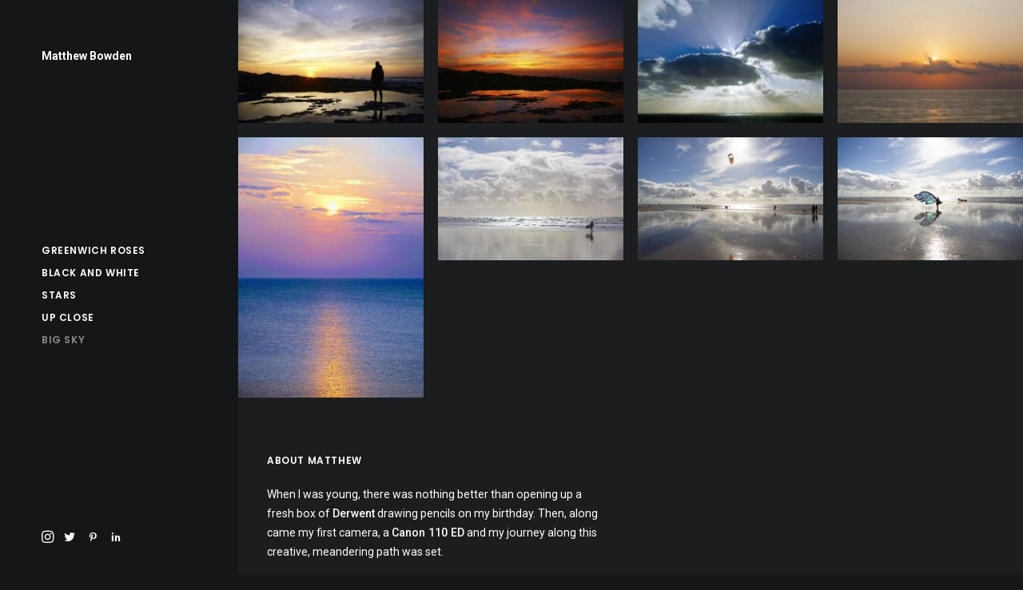

--- FILE ---
content_type: text/html; charset=UTF-8
request_url: http://matthewbowden.com/big-sky
body_size: 9050
content:
<!DOCTYPE html>
<html class="no-touch" lang="en-US" xmlns="http://www.w3.org/1999/xhtml">
<head>
<!-- Global site tag (gtag.js) - Google Analytics -->
<script async src="https://www.googletagmanager.com/gtag/js?id=G-5ET7CKE98K"></script>
<script>
  window.dataLayer = window.dataLayer || [];
  function gtag(){dataLayer.push(arguments);}
  gtag('js', new Date());

  gtag('config', 'G-5ET7CKE98K');
</script>
<meta http-equiv="Content-Type" content="text/html; charset=UTF-8">
<meta name="viewport" content="width=device-width, initial-scale=1">
<link rel="profile" href="http://gmpg.org/xfn/11">
<link rel="pingback" href="http://matthewbowden.com/xmlrpc.php">
<title>Big Sky &#8211; Matthew Bowden</title>
<link rel='dns-prefetch' href='//fonts.googleapis.com' />
<link rel='dns-prefetch' href='//s.w.org' />
<link rel="alternate" type="application/rss+xml" title="Matthew Bowden &raquo; Feed" href="http://matthewbowden.com/feed" />
<link rel="alternate" type="application/rss+xml" title="Matthew Bowden &raquo; Comments Feed" href="http://matthewbowden.com/comments/feed" />
		<script type="text/javascript">
			window._wpemojiSettings = {"baseUrl":"https:\/\/s.w.org\/images\/core\/emoji\/13.0.1\/72x72\/","ext":".png","svgUrl":"https:\/\/s.w.org\/images\/core\/emoji\/13.0.1\/svg\/","svgExt":".svg","source":{"concatemoji":"http:\/\/matthewbowden.com\/wp-includes\/js\/wp-emoji-release.min.js?ver=5.6.16"}};
			!function(e,a,t){var n,r,o,i=a.createElement("canvas"),p=i.getContext&&i.getContext("2d");function s(e,t){var a=String.fromCharCode;p.clearRect(0,0,i.width,i.height),p.fillText(a.apply(this,e),0,0);e=i.toDataURL();return p.clearRect(0,0,i.width,i.height),p.fillText(a.apply(this,t),0,0),e===i.toDataURL()}function c(e){var t=a.createElement("script");t.src=e,t.defer=t.type="text/javascript",a.getElementsByTagName("head")[0].appendChild(t)}for(o=Array("flag","emoji"),t.supports={everything:!0,everythingExceptFlag:!0},r=0;r<o.length;r++)t.supports[o[r]]=function(e){if(!p||!p.fillText)return!1;switch(p.textBaseline="top",p.font="600 32px Arial",e){case"flag":return s([127987,65039,8205,9895,65039],[127987,65039,8203,9895,65039])?!1:!s([55356,56826,55356,56819],[55356,56826,8203,55356,56819])&&!s([55356,57332,56128,56423,56128,56418,56128,56421,56128,56430,56128,56423,56128,56447],[55356,57332,8203,56128,56423,8203,56128,56418,8203,56128,56421,8203,56128,56430,8203,56128,56423,8203,56128,56447]);case"emoji":return!s([55357,56424,8205,55356,57212],[55357,56424,8203,55356,57212])}return!1}(o[r]),t.supports.everything=t.supports.everything&&t.supports[o[r]],"flag"!==o[r]&&(t.supports.everythingExceptFlag=t.supports.everythingExceptFlag&&t.supports[o[r]]);t.supports.everythingExceptFlag=t.supports.everythingExceptFlag&&!t.supports.flag,t.DOMReady=!1,t.readyCallback=function(){t.DOMReady=!0},t.supports.everything||(n=function(){t.readyCallback()},a.addEventListener?(a.addEventListener("DOMContentLoaded",n,!1),e.addEventListener("load",n,!1)):(e.attachEvent("onload",n),a.attachEvent("onreadystatechange",function(){"complete"===a.readyState&&t.readyCallback()})),(n=t.source||{}).concatemoji?c(n.concatemoji):n.wpemoji&&n.twemoji&&(c(n.twemoji),c(n.wpemoji)))}(window,document,window._wpemojiSettings);
		</script>
		<style type="text/css">
img.wp-smiley,
img.emoji {
	display: inline !important;
	border: none !important;
	box-shadow: none !important;
	height: 1em !important;
	width: 1em !important;
	margin: 0 .07em !important;
	vertical-align: -0.1em !important;
	background: none !important;
	padding: 0 !important;
}
</style>
	<link rel='stylesheet' id='wp-block-library-css'  href='http://matthewbowden.com/wp-includes/css/dist/block-library/style.min.css?ver=5.6.16' type='text/css' media='all' />
<link rel='stylesheet' id='contact-form-7-css'  href='http://matthewbowden.com/wp-content/plugins/contact-form-7/includes/css/styles.css?ver=5.3.2' type='text/css' media='all' />
<link rel='stylesheet' id='uncodefont-google-css'  href='//fonts.googleapis.com/css?family=Poppins%3A300%2Cregular%2C500%2C600%2C700%7CDroid+Serif%3Aregular%2Citalic%2C700%2C700italic%7CPlayfair+Display%3Aregular%2Citalic%2C700%2C700italic%2C900%2C900italic%7CRoboto%3A100%2C100italic%2C300%2C300italic%2Cregular%2Citalic%2C500%2C500italic%2C700%2C700italic%2C900%2C900italic%7CQuicksand%3A300%2Cregular%2C500%2C700%7CLora%3Aregular%2Citalic%2C700%2C700italic%7CRoboto+Condensed%3A300%2C300italic%2Cregular%2Citalic%2C700%2C700italic&#038;subset=devanagari%2Clatin-ext%2Clatin%2Ccyrillic%2Cvietnamese%2Cgreek%2Ccyrillic-ext%2Cgreek-ext&#038;ver=2.3.4' type='text/css' media='all' />
<link rel='stylesheet' id='uncode-privacy-css'  href='http://matthewbowden.com/wp-content/plugins/uncode-privacy/assets/css/uncode-privacy-public.css?ver=2.1.2' type='text/css' media='all' />
<link rel='stylesheet' id='uncode-style-css'  href='http://matthewbowden.com/wp-content/themes/uncode/library/css/style.css?ver=780423445' type='text/css' media='all' />
<style id='uncode-style-inline-css' type='text/css'>

@media (min-width: 960px) { .limit-width { max-width: 1200px; margin: auto;}}
@media (min-width: 960px) { .main-header, .vmenu-container { width: 300px !important; }}
.menu-primary ul.menu-smart > li > a, .menu-primary ul.menu-smart li.dropdown > a, .menu-primary ul.menu-smart li.mega-menu > a, .vmenu-container ul.menu-smart > li > a, .vmenu-container ul.menu-smart li.dropdown > a { text-transform: uppercase; }
</style>
<link rel='stylesheet' id='uncode-icons-css'  href='http://matthewbowden.com/wp-content/themes/uncode/library/css/uncode-icons.css?ver=780423445' type='text/css' media='all' />
<link rel='stylesheet' id='uncode-custom-style-css'  href='http://matthewbowden.com/wp-content/themes/uncode/library/css/style-custom.css?ver=780423445' type='text/css' media='all' />
<script type='text/javascript' src='http://matthewbowden.com/wp-includes/js/jquery/jquery.min.js?ver=3.5.1' id='jquery-core-js'></script>
<script type='text/javascript' src='http://matthewbowden.com/wp-includes/js/jquery/jquery-migrate.min.js?ver=3.3.2' id='jquery-migrate-js'></script>
<script type='text/javascript' src='/wp-content/themes/uncode/library/js/ai-uncode.js' id='uncodeAI' data-home='/' data-path='/' data-breakpoints-images='258,516,720,1032,1440,2064,2880' id='ai-uncode-js'></script>
<script type='text/javascript' id='uncode-init-js-extra'>
/* <![CDATA[ */
var SiteParameters = {"days":"days","hours":"hours","minutes":"minutes","seconds":"seconds","constant_scroll":"on","scroll_speed":"2","parallax_factor":"0.25","loading":"Loading\u2026","slide_name":"slide","slide_footer":"footer","ajax_url":"http:\/\/matthewbowden.com\/wp-admin\/admin-ajax.php","nonce_adaptive_images":"ecb04ccd96","enable_debug":"","block_mobile_videos":"","is_frontend_editor":"","mobile_parallax_allowed":"","wireframes_plugin_active":"1","sticky_elements":"on","lazyload_type":"","update_wc_fragments":"1","uncode_adaptive":"1"};
/* ]]> */
</script>
<script type='text/javascript' src='http://matthewbowden.com/wp-content/themes/uncode/library/js/init.js?ver=780423445' id='uncode-init-js'></script>
<link rel="https://api.w.org/" href="http://matthewbowden.com/wp-json/" /><link rel="alternate" type="application/json" href="http://matthewbowden.com/wp-json/wp/v2/pages/87744" /><link rel="EditURI" type="application/rsd+xml" title="RSD" href="http://matthewbowden.com/xmlrpc.php?rsd" />
<link rel="wlwmanifest" type="application/wlwmanifest+xml" href="http://matthewbowden.com/wp-includes/wlwmanifest.xml" /> 
<meta name="generator" content="WordPress 5.6.16" />
<link rel="canonical" href="http://matthewbowden.com/big-sky" />
<link rel='shortlink' href='http://matthewbowden.com/?p=87744' />
<link rel="alternate" type="application/json+oembed" href="http://matthewbowden.com/wp-json/oembed/1.0/embed?url=http%3A%2F%2Fmatthewbowden.com%2Fbig-sky" />
<link rel="alternate" type="text/xml+oembed" href="http://matthewbowden.com/wp-json/oembed/1.0/embed?url=http%3A%2F%2Fmatthewbowden.com%2Fbig-sky&#038;format=xml" />
<style type="text/css">.broken_link, a.broken_link {
	text-decoration: line-through;
}</style><noscript><style> .wpb_animate_when_almost_visible { opacity: 1; }</style></noscript></head>
<body class="page-template-default page page-id-87744  style-color-wayh-bg vmenu vmenu-middle vmenu-left vmenu-position-left header-full-width main-center-align menu-mobile-animated menu-mobile-transparent menu-mobile-centered mobile-parallax-not-allowed ilb-no-bounce unreg qw-body-scroll-disabled wpb-js-composer js-comp-ver-6.5.0 vc_responsive" data-border="0">
		<div class="body-borders" data-border="0"><div class="top-border body-border-shadow"></div><div class="right-border body-border-shadow"></div><div class="bottom-border body-border-shadow"></div><div class="left-border body-border-shadow"></div><div class="top-border style-dark-bg"></div><div class="right-border style-dark-bg"></div><div class="bottom-border style-dark-bg"></div><div class="left-border style-dark-bg"></div></div>	<div class="box-wrapper">
		<div class="box-container">
		<script type="text/javascript" id="initBox">UNCODE.initBox();</script>
		<div class="main-header">
													<div id="masthead" class="masthead-vertical">
														<div class="vmenu-container menu-container  menu-primary menu-dark submenu-dark style-dark-original style-color-wayh-bg menu-no-borders menu-no-arrows menu-hide">
															<div class="row row-parent"><div class="row-inner restrict row-brand">
																	<div id="logo-container-mobile" class="col-lg-12 logo-container">
																		<div class="style-dark">
																			<a href="http://matthewbowden.com/" class="navbar-brand" data-minheight="14"><h2 class="text-logo h3 logo-skinnable main-logo" data-maxheight="14" style="font-size:14px;">Matthew Bowden</h2></a>
																		</div>
																		<div class="mmb-container"><div class="mobile-additional-icons"></div><div class="mobile-menu-button 8 mobile-menu-button-dark lines-button x2"><span class="lines"></span></div></div>
																	</div>
																</div><div class="row-inner expand">
																	<div class="main-menu-container">
																		<div class="vmenu-row-wrapper">
																			<div class="vmenu-wrap-cell">
																				<div class="row-inner expand">
																					<div class="menu-sidebar navbar-main">
																						<div class="menu-sidebar-inner">
																							<div class="menu-accordion"><ul id="menu-posts" class="menu-primary-inner menu-smart sm sm-vertical"><li id="menu-item-87649" class="menu-item menu-item-type-post_type menu-item-object-page menu-item-87649 menu-item-link"><a title="Greenwich Roses" href="http://matthewbowden.com/greenwich-roses">Greenwich Roses<i class="fa fa-angle-right fa-dropdown"></i></a></li>
<li id="menu-item-87676" class="menu-item menu-item-type-post_type menu-item-object-page menu-item-87676 menu-item-link"><a title="Black and White" href="http://matthewbowden.com/black-and-white">Black and White<i class="fa fa-angle-right fa-dropdown"></i></a></li>
<li id="menu-item-87692" class="menu-item menu-item-type-post_type menu-item-object-page menu-item-87692 menu-item-link"><a title="Stars" href="http://matthewbowden.com/stars">Stars<i class="fa fa-angle-right fa-dropdown"></i></a></li>
<li id="menu-item-87733" class="menu-item menu-item-type-post_type menu-item-object-page menu-item-87733 menu-item-link"><a title="Up Close" href="http://matthewbowden.com/up-close">Up Close<i class="fa fa-angle-right fa-dropdown"></i></a></li>
<li id="menu-item-87745" class="menu-item menu-item-type-post_type menu-item-object-page current-menu-item page_item page-item-87744 current_page_item menu-item-87745 active menu-item-link"><a title="Big Sky" href="http://matthewbowden.com/big-sky">Big Sky<i class="fa fa-angle-right fa-dropdown"></i></a></li>
</ul></div></div>
															 						</div>
															 					</div><div class="row-inner restrict">
														 						<div class="menu-sidebar">
														 							<div class="menu-sidebar-inner">
																						<div class="nav navbar-nav navbar-social"><ul class="menu-smart sm menu-social mobile-hidden tablet-hidden"><li class="menu-item-link social-icon tablet-hidden mobile-hidden social-183982"><a href="https://www.instagram.com/matthewbowden/" class="social-menu-link" target="_blank"><i class="fa fa-instagram"></i></a></li><li class="menu-item-link social-icon tablet-hidden mobile-hidden social-172871"><a href="https://twitter.com/matthewbowden" class="social-menu-link" target="_blank"><i class="fa fa-social-twitter"></i></a></li><li class="menu-item-link social-icon tablet-hidden mobile-hidden social-122081"><a href="https://www.pinterest.co.uk/matthewbowden/" class="social-menu-link" target="_blank"><i class="fa fa-social-pinterest"></i></a></li><li class="menu-item-link social-icon tablet-hidden mobile-hidden social-431880"><a href="https://www.linkedin.com/in/matthewbowden/" class="social-menu-link" target="_blank"><i class="fa fa-social-linkedin"></i></a></li></ul></div>
																					</div>
																				</div>
																			</div>
															 				</div>
														 				</div>
														 			</div>
																</div>
															</div>
														</div>
													</div>
												</div>
												<script type="text/javascript" id="verticalRightMenu">UNCODE.verticalRightMenu();</script>			<script type="text/javascript" id="fixMenuHeight">UNCODE.fixMenuHeight();</script>
			<div class="main-wrapper">
				<div class="main-container">
					<div class="page-wrapper">
						<div class="sections-container">
<script type="text/javascript">UNCODE.initHeader();</script><article id="post-87744" class="page-body style-color-rgdb-bg post-87744 page type-page status-publish hentry">
						<div class="post-wrapper">
							<div class="post-body"><div class="post-content un-no-sidebar-layout"><div data-parent="true" class="vc_row row-container" id="row-212738"><div class="row no-top-padding no-bottom-padding no-h-padding full-width row-parent"><div class="wpb_row row-inner"><div class="wpb_column pos-top pos-center align_left column_parent col-lg-12 single-internal-gutter"><div class="uncol style-dark"  ><div class="uncoltable"><div class="uncell no-block-padding"><div class="uncont"><div id="gallery-43823" class="isotope-system">
					<div class="isotope-wrapper half-gutter">
						<div class="isotope-container isotope-layout style-masonry" data-type="masonry" data-layout="packery" data-lg="1400" data-md="960" data-sm="480">
<div class="tmb tmb-iso-w2 tmb-iso-h4 tmb-dark tmb-overlay-text-anim tmb-overlay-anim tmb-overlay-middle tmb-overlay-text-center tmb-image-anim tmb-id-87741  tmb-media-first tmb-media-last tmb-content-overlay tmb-no-bg tmb-lightbox">
						<div class="t-inside animate_when_almost_visible bottom-t-top" data-delay="100"><div class="t-entry-visual"><div class="t-entry-visual-tc"><div class="t-entry-visual-cont"><div class="dummy" style="padding-top: 66.7%;"></div><a tabindex="-1" href="http://matthewbowden.com/wp-content/uploads/2021/02/iStock_000001602525Large-scaled-uai-258x172.jpg" class="pushed" data-title="Watching the rise in South Africa" data-caption="" data-social="1" data-deep="gallery-43823" data-notmb="1" data-lbox="ilightbox_gallery-43823" data-options="width:2560,height:1707,thumbnail: 'http://matthewbowden.com/wp-content/uploads/2021/02/iStock_000001602525Large-300x200.jpg'" data-lb-index="0"><div class="t-entry-visual-overlay"><div class="t-entry-visual-overlay-in style-light-bg" style="opacity: 0.01;"></div></div>
									<div class="t-overlay-wrap">
										<div class="t-overlay-inner">
											<div class="t-overlay-content">
												<div class="t-overlay-text double-block-padding"><div class="t-entry"><i class="fa fa-plus2 t-overlay-icon"></i></div></div></div></div></div><img class="adaptive-async wp-image-87741" src="http://matthewbowden.com/wp-content/uploads/2021/02/iStock_000001602525Large-scaled-uai-258x172.jpg" width="258" height="172" alt="" data-uniqueid="87741-117807" data-guid="http://matthewbowden.com/wp-content/uploads/2021/02/iStock_000001602525Large-scaled.jpg" data-path="2021/02/iStock_000001602525Large-scaled.jpg" data-width="2560" data-height="1707" data-singlew="2" data-singleh="4" data-crop="" data-fixed="" /></a></div>
				</div>
			</div></div>
					</div><div class="tmb tmb-iso-w2 tmb-iso-h4 tmb-dark tmb-overlay-text-anim tmb-overlay-anim tmb-overlay-middle tmb-overlay-text-center tmb-image-anim tmb-id-87740  tmb-media-first tmb-media-last tmb-content-overlay tmb-no-bg tmb-lightbox">
						<div class="t-inside animate_when_almost_visible bottom-t-top" data-delay="100"><div class="t-entry-visual"><div class="t-entry-visual-tc"><div class="t-entry-visual-cont"><div class="dummy" style="padding-top: 66.7%;"></div><a tabindex="-1" href="http://matthewbowden.com/wp-content/uploads/2021/02/iStock_000001602516Large-scaled.jpg" class="pushed" data-title="Early morning South African coast" data-caption="" data-social="1" data-deep="gallery-43823" data-notmb="1" data-lbox="ilightbox_gallery-43823" data-options="width:2560,height:1707,thumbnail: 'http://matthewbowden.com/wp-content/uploads/2021/02/iStock_000001602516Large-300x200.jpg'" data-lb-index="1"><div class="t-entry-visual-overlay"><div class="t-entry-visual-overlay-in style-light-bg" style="opacity: 0.01;"></div></div>
									<div class="t-overlay-wrap">
										<div class="t-overlay-inner">
											<div class="t-overlay-content">
												<div class="t-overlay-text double-block-padding"><div class="t-entry"><i class="fa fa-plus2 t-overlay-icon"></i></div></div></div></div></div><img class="adaptive-async wp-image-87740" src="http://matthewbowden.com/wp-content/uploads/2021/02/iStock_000001602516Large-scaled-uai-258x172.jpg" width="258" height="172" alt="" data-uniqueid="87740-123673" data-guid="http://matthewbowden.com/wp-content/uploads/2021/02/iStock_000001602516Large-scaled.jpg" data-path="2021/02/iStock_000001602516Large-scaled.jpg" data-width="2560" data-height="1707" data-singlew="2" data-singleh="4" data-crop="" data-fixed="" /></a></div>
				</div>
			</div></div>
					</div><div class="tmb tmb-iso-w2 tmb-iso-h4 tmb-dark tmb-overlay-text-anim tmb-overlay-anim tmb-overlay-middle tmb-overlay-text-center tmb-image-anim tmb-id-87739  tmb-media-first tmb-media-last tmb-content-overlay tmb-no-bg tmb-lightbox">
						<div class="t-inside animate_when_almost_visible bottom-t-top" data-delay="100"><div class="t-entry-visual"><div class="t-entry-visual-tc"><div class="t-entry-visual-cont"><div class="dummy" style="padding-top: 66.7%;"></div><a tabindex="-1" href="http://matthewbowden.com/wp-content/uploads/2021/02/IMG_5021-scaled.jpg" class="pushed" data-title="Bournemouth" data-caption="" data-social="1" data-deep="gallery-43823" data-notmb="1" data-lbox="ilightbox_gallery-43823" data-options="width:2560,height:1707,thumbnail: 'http://matthewbowden.com/wp-content/uploads/2021/02/IMG_5021-300x200.jpg'" data-lb-index="2"><div class="t-entry-visual-overlay"><div class="t-entry-visual-overlay-in style-light-bg" style="opacity: 0.01;"></div></div>
									<div class="t-overlay-wrap">
										<div class="t-overlay-inner">
											<div class="t-overlay-content">
												<div class="t-overlay-text double-block-padding"><div class="t-entry"><i class="fa fa-plus2 t-overlay-icon"></i></div></div></div></div></div><img class="adaptive-async wp-image-87739" src="http://matthewbowden.com/wp-content/uploads/2021/02/IMG_5021-scaled-uai-258x172.jpg" width="258" height="172" alt="" data-uniqueid="87739-113559" data-guid="http://matthewbowden.com/wp-content/uploads/2021/02/IMG_5021-scaled.jpg" data-path="2021/02/IMG_5021-scaled.jpg" data-width="2560" data-height="1707" data-singlew="2" data-singleh="4" data-crop="" data-fixed="" /></a></div>
				</div>
			</div></div>
					</div><div class="tmb tmb-iso-w2 tmb-iso-h4 tmb-dark tmb-overlay-text-anim tmb-overlay-anim tmb-overlay-middle tmb-overlay-text-center tmb-image-anim tmb-id-87738  tmb-media-first tmb-media-last tmb-content-overlay tmb-no-bg tmb-lightbox">
						<div class="t-inside animate_when_almost_visible bottom-t-top" data-delay="100"><div class="t-entry-visual"><div class="t-entry-visual-tc"><div class="t-entry-visual-cont"><div class="dummy" style="padding-top: 66.7%;"></div><a tabindex="-1" href="http://matthewbowden.com/wp-content/uploads/2021/02/edit_IMG_2276_02-scaled.jpg" class="pushed" data-title="Italian morning, Grottammare" data-caption="" data-social="1" data-deep="gallery-43823" data-notmb="1" data-lbox="ilightbox_gallery-43823" data-options="width:2560,height:1707,thumbnail: 'http://matthewbowden.com/wp-content/uploads/2021/02/edit_IMG_2276_02-300x200.jpg'" data-lb-index="3"><div class="t-entry-visual-overlay"><div class="t-entry-visual-overlay-in style-light-bg" style="opacity: 0.01;"></div></div>
									<div class="t-overlay-wrap">
										<div class="t-overlay-inner">
											<div class="t-overlay-content">
												<div class="t-overlay-text double-block-padding"><div class="t-entry"><i class="fa fa-plus2 t-overlay-icon"></i></div></div></div></div></div><img class="adaptive-async wp-image-87738" src="http://matthewbowden.com/wp-content/uploads/2021/02/edit_IMG_2276_02-scaled-uai-258x172.jpg" width="258" height="172" alt="" data-uniqueid="87738-120436" data-guid="http://matthewbowden.com/wp-content/uploads/2021/02/edit_IMG_2276_02-scaled.jpg" data-path="2021/02/edit_IMG_2276_02-scaled.jpg" data-width="2560" data-height="1707" data-singlew="2" data-singleh="4" data-crop="" data-fixed="" /></a></div>
				</div>
			</div></div>
					</div><div class="tmb tmb-iso-w2 tmb-iso-h4 tmb-dark tmb-overlay-text-anim tmb-overlay-anim tmb-overlay-middle tmb-overlay-text-center tmb-image-anim tmb-id-87737  tmb-media-first tmb-media-last tmb-content-overlay tmb-no-bg tmb-lightbox">
						<div class="t-inside animate_when_almost_visible bottom-t-top" data-delay="100"><div class="t-entry-visual"><div class="t-entry-visual-tc"><div class="t-entry-visual-cont"><div class="dummy" style="padding-top: 141.1%;"></div><a tabindex="-1" href="http://matthewbowden.com/wp-content/uploads/2021/02/edit_IMG_2165-scaled.jpg" class="pushed" data-title="Italian summer, Grottammare" data-caption="" data-social="1" data-deep="gallery-43823" data-notmb="1" data-lbox="ilightbox_gallery-43823" data-options="width:1814,height:2560,thumbnail: 'http://matthewbowden.com/wp-content/uploads/2021/02/edit_IMG_2165-213x300.jpg'" data-lb-index="4"><div class="t-entry-visual-overlay"><div class="t-entry-visual-overlay-in style-light-bg" style="opacity: 0.01;"></div></div>
									<div class="t-overlay-wrap">
										<div class="t-overlay-inner">
											<div class="t-overlay-content">
												<div class="t-overlay-text double-block-padding"><div class="t-entry"><i class="fa fa-plus2 t-overlay-icon"></i></div></div></div></div></div><img class="adaptive-async wp-image-87737" src="http://matthewbowden.com/wp-content/uploads/2021/02/edit_IMG_2165-scaled-uai-258x364.jpg" width="258" height="364" alt="" data-uniqueid="87737-109056" data-guid="http://matthewbowden.com/wp-content/uploads/2021/02/edit_IMG_2165-scaled.jpg" data-path="2021/02/edit_IMG_2165-scaled.jpg" data-width="1814" data-height="2560" data-singlew="2" data-singleh="4" data-crop="" data-fixed="" /></a></div>
				</div>
			</div></div>
					</div><div class="tmb tmb-iso-w2 tmb-iso-h4 tmb-dark tmb-overlay-text-anim tmb-overlay-anim tmb-overlay-middle tmb-overlay-text-center tmb-image-anim tmb-id-32  tmb-media-first tmb-media-last tmb-content-overlay tmb-no-bg tmb-lightbox">
						<div class="t-inside animate_when_almost_visible bottom-t-top" data-delay="100"><div class="t-entry-visual"><div class="t-entry-visual-tc"><div class="t-entry-visual-cont"><div class="dummy" style="padding-top: 66.7%;"></div><a tabindex="-1" href="http://matthewbowden.com/wp-content/uploads/2020/11/1D8C2508.jpg" class="pushed" data-title="West Wittering surf" data-caption="" data-social="1" data-deep="gallery-43823" data-notmb="1" data-lbox="ilightbox_gallery-43823" data-options="width:5692,height:3795,thumbnail: 'http://matthewbowden.com/wp-content/uploads/2020/11/1D8C2508-300x200.jpg'" data-lb-index="5"><div class="t-entry-visual-overlay"><div class="t-entry-visual-overlay-in style-light-bg" style="opacity: 0.01;"></div></div>
									<div class="t-overlay-wrap">
										<div class="t-overlay-inner">
											<div class="t-overlay-content">
												<div class="t-overlay-text double-block-padding"><div class="t-entry"><i class="fa fa-plus2 t-overlay-icon"></i></div></div></div></div></div><img class="adaptive-async wp-image-32" src="http://matthewbowden.com/wp-content/uploads/2020/11/1D8C2508-uai-258x172.jpg" width="258" height="172" alt="West Wittering surf" data-uniqueid="32-809669" data-guid="http://matthewbowden.com/wp-content/uploads/2020/11/1D8C2508.jpg" data-path="2020/11/1D8C2508.jpg" data-width="5692" data-height="3795" data-singlew="2" data-singleh="4" data-crop="" data-fixed="" /></a></div>
				</div>
			</div></div>
					</div><div class="tmb tmb-iso-w2 tmb-iso-h4 tmb-dark tmb-overlay-text-anim tmb-overlay-anim tmb-overlay-middle tmb-overlay-text-center tmb-image-anim tmb-id-29  tmb-media-first tmb-media-last tmb-content-overlay tmb-no-bg tmb-lightbox">
						<div class="t-inside animate_when_almost_visible bottom-t-top" data-delay="100"><div class="t-entry-visual"><div class="t-entry-visual-tc"><div class="t-entry-visual-cont"><div class="dummy" style="padding-top: 66.7%;"></div><a tabindex="-1" href="http://matthewbowden.com/wp-content/uploads/2020/11/1D8C2562.jpg" class="pushed" data-title="West Wittering kites airborne" data-caption="" data-social="1" data-deep="gallery-43823" data-notmb="1" data-lbox="ilightbox_gallery-43823" data-options="width:5750,height:3833,thumbnail: 'http://matthewbowden.com/wp-content/uploads/2020/11/1D8C2562-300x200.jpg'" data-lb-index="6"><div class="t-entry-visual-overlay"><div class="t-entry-visual-overlay-in style-light-bg" style="opacity: 0.01;"></div></div>
									<div class="t-overlay-wrap">
										<div class="t-overlay-inner">
											<div class="t-overlay-content">
												<div class="t-overlay-text double-block-padding"><div class="t-entry"><i class="fa fa-plus2 t-overlay-icon"></i></div></div></div></div></div><img class="adaptive-async wp-image-29" src="http://matthewbowden.com/wp-content/uploads/2020/11/1D8C2562-uai-258x172.jpg" width="258" height="172" alt="West Wittering kites airborne" data-uniqueid="29-101653" data-guid="http://matthewbowden.com/wp-content/uploads/2020/11/1D8C2562.jpg" data-path="2020/11/1D8C2562.jpg" data-width="5750" data-height="3833" data-singlew="2" data-singleh="4" data-crop="" data-fixed="" /></a></div>
				</div>
			</div></div>
					</div><div class="tmb tmb-iso-w2 tmb-iso-h4 tmb-dark tmb-overlay-text-anim tmb-overlay-anim tmb-overlay-middle tmb-overlay-text-center tmb-image-anim tmb-id-31  tmb-media-first tmb-media-last tmb-content-overlay tmb-no-bg tmb-lightbox">
						<div class="t-inside animate_when_almost_visible bottom-t-top" data-delay="100"><div class="t-entry-visual"><div class="t-entry-visual-tc"><div class="t-entry-visual-cont"><div class="dummy" style="padding-top: 66.7%;"></div><a tabindex="-1" href="http://matthewbowden.com/wp-content/uploads/2020/11/1D8C2553.jpg" class="pushed" data-title="West Wittering kites launch" data-caption="" data-social="1" data-deep="gallery-43823" data-notmb="1" data-lbox="ilightbox_gallery-43823" data-options="width:5706,height:3804,thumbnail: 'http://matthewbowden.com/wp-content/uploads/2020/11/1D8C2553-300x200.jpg'" data-lb-index="7"><div class="t-entry-visual-overlay"><div class="t-entry-visual-overlay-in style-light-bg" style="opacity: 0.01;"></div></div>
									<div class="t-overlay-wrap">
										<div class="t-overlay-inner">
											<div class="t-overlay-content">
												<div class="t-overlay-text double-block-padding"><div class="t-entry"><i class="fa fa-plus2 t-overlay-icon"></i></div></div></div></div></div><img class="adaptive-async wp-image-31" src="http://matthewbowden.com/wp-content/uploads/2020/11/1D8C2553-uai-258x172.jpg" width="258" height="172" alt="West Wittering kites launch" data-uniqueid="31-476446" data-guid="http://matthewbowden.com/wp-content/uploads/2020/11/1D8C2553.jpg" data-path="2020/11/1D8C2553.jpg" data-width="5706" data-height="3804" data-singlew="2" data-singleh="4" data-crop="" data-fixed="" /></a></div>
				</div>
			</div></div>
					</div>						</div>
					</div>
</div>
</div></div></div></div></div><script id="script-row-212738" data-row="script-row-212738" type="text/javascript" class="vc_controls">UNCODE.initRow(document.getElementById("row-212738"));</script></div></div></div></div></div>
						</div>
					</article>
								</div><!-- sections container -->
							</div><!-- page wrapper -->
												<footer id="colophon" class="site-footer">
							<div data-parent="true" class="vc_row mobile-no-inner-gap tablet-no-inner-gap style-color-rgdb-bg row-container" id="row-107182"><div class="row col-double-gutter triple-top-padding triple-bottom-padding single-h-padding limit-width row-parent"><div class="wpb_row row-inner"><div class="wpb_column pos-top pos-center align_left column_parent col-lg-6 col-md-25 single-internal-gutter"><div class="uncol style-dark"  ><div class="uncoltable"><div class="uncell no-block-padding"><div class="uncont"><div class="vc_wp_text wpb_content_element mobile-first-collapse-widget widget-no-separator widget-mobile-collapse widget-no-tablet-collapse" ><aside class="widget widget-style widget_text widget-container collapse-init sidebar-widgets"><h3 class="widget-title">About Matthew</h3>			<div class="textwidget"><p>When I was young, there was nothing better than opening up a fresh box of <a href="https://www.derwentart.com/" target="_blank" rel="noopener">Derwent</a> drawing pencils on my birthday. Then, along came my first camera, a <a href="http://camera-wiki.org/wiki/Canon_110ED" target="_blank" rel="noopener">Canon 110 ED</a> and my journey along this creative, meandering path was set.</p>
</div>
		</aside></div></div></div></div></div></div><div class="wpb_column pos-top pos-center align_left column_parent col-lg-6 single-internal-gutter"><div class="uncol style-dark"  ><div class="uncoltable"><div class="uncell no-block-padding"><div class="uncont"></div></div></div></div></div><script id="script-row-107182" data-row="script-row-107182" type="text/javascript" class="vc_controls">UNCODE.initRow(document.getElementById("row-107182"));</script></div></div></div><div data-parent="true" class="vc_row row-container" id="row-136817"><div class="row limit-width row-parent"><div class="wpb_row row-inner"><div class="wpb_column pos-top pos-center align_left column_parent col-lg-12 single-internal-gutter"><div class="uncol style-dark"  ><div class="uncoltable"><div class="uncell no-block-padding"><div class="uncont"><div class="uncode-vc-social"><p>&copy; 2026 Matthew Bowden. <span style="white-space:nowrap;">All rights reserved</span></p></div></div></div></div></div></div><script id="script-row-136817" data-row="script-row-136817" type="text/javascript" class="vc_controls">UNCODE.initRow(document.getElementById("row-136817"));</script></div></div></div>						</footer>
																	</div><!-- main container -->
				</div><!-- main wrapper -->
							</div><!-- box container -->
		</div><!-- box wrapper -->
		<div class="style-light footer-scroll-top"><a href="#" class="scroll-top"><i class="fa fa-angle-up fa-stack btn-default btn-hover-nobg"></i></a></div>
		
	<div class="gdpr-overlay"></div><div class="gdpr gdpr-privacy-preferences" data-nosnippet="true">
	<div class="gdpr-wrapper">
		<form method="post" class="gdpr-privacy-preferences-frm" action="http://matthewbowden.com/wp-admin/admin-post.php">
			<input type="hidden" name="action" value="uncode_privacy_update_privacy_preferences">
			<input type="hidden" id="update-privacy-preferences-nonce" name="update-privacy-preferences-nonce" value="3cdf907d50" /><input type="hidden" name="_wp_http_referer" value="/big-sky" />			<header>
				<div class="gdpr-box-title">
					<h3>Privacy Preference Center</h3>
					<span class="gdpr-close"></span>
				</div>
			</header>
			<div class="gdpr-content">
				<div class="gdpr-tab-content">
					<div class="gdpr-consent-management gdpr-active">
						<header>
							<h4>Privacy Preferences</h4>
						</header>
						<div class="gdpr-info">
							<p></p>
													</div>
					</div>
				</div>
			</div>
			<footer>
				<input type="submit" class="btn-accent btn-flat" value="Save Preferences">
							</footer>
		</form>
	</div>
</div>
<script type="text/html" id="wpb-modifications"></script><script type='text/javascript' id='contact-form-7-js-extra'>
/* <![CDATA[ */
var wpcf7 = {"apiSettings":{"root":"http:\/\/matthewbowden.com\/wp-json\/contact-form-7\/v1","namespace":"contact-form-7\/v1"}};
/* ]]> */
</script>
<script type='text/javascript' src='http://matthewbowden.com/wp-content/plugins/contact-form-7/includes/js/scripts.js?ver=5.3.2' id='contact-form-7-js'></script>
<script type='text/javascript' src='http://matthewbowden.com/wp-content/plugins/uncode-privacy/assets/js/js-cookie.min.js?ver=2.2.0' id='js-cookie-js'></script>
<script type='text/javascript' id='uncode-privacy-js-extra'>
/* <![CDATA[ */
var Uncode_Privacy_Parameters = {"accent_color":"#006cff"};
/* ]]> */
</script>
<script type='text/javascript' src='http://matthewbowden.com/wp-content/plugins/uncode-privacy/assets/js/uncode-privacy-public.min.js?ver=2.1.2' id='uncode-privacy-js'></script>
<script type='text/javascript' id='mediaelement-core-js-before'>
var mejsL10n = {"language":"en","strings":{"mejs.download-file":"Download File","mejs.install-flash":"You are using a browser that does not have Flash player enabled or installed. Please turn on your Flash player plugin or download the latest version from https:\/\/get.adobe.com\/flashplayer\/","mejs.fullscreen":"Fullscreen","mejs.play":"Play","mejs.pause":"Pause","mejs.time-slider":"Time Slider","mejs.time-help-text":"Use Left\/Right Arrow keys to advance one second, Up\/Down arrows to advance ten seconds.","mejs.live-broadcast":"Live Broadcast","mejs.volume-help-text":"Use Up\/Down Arrow keys to increase or decrease volume.","mejs.unmute":"Unmute","mejs.mute":"Mute","mejs.volume-slider":"Volume Slider","mejs.video-player":"Video Player","mejs.audio-player":"Audio Player","mejs.captions-subtitles":"Captions\/Subtitles","mejs.captions-chapters":"Chapters","mejs.none":"None","mejs.afrikaans":"Afrikaans","mejs.albanian":"Albanian","mejs.arabic":"Arabic","mejs.belarusian":"Belarusian","mejs.bulgarian":"Bulgarian","mejs.catalan":"Catalan","mejs.chinese":"Chinese","mejs.chinese-simplified":"Chinese (Simplified)","mejs.chinese-traditional":"Chinese (Traditional)","mejs.croatian":"Croatian","mejs.czech":"Czech","mejs.danish":"Danish","mejs.dutch":"Dutch","mejs.english":"English","mejs.estonian":"Estonian","mejs.filipino":"Filipino","mejs.finnish":"Finnish","mejs.french":"French","mejs.galician":"Galician","mejs.german":"German","mejs.greek":"Greek","mejs.haitian-creole":"Haitian Creole","mejs.hebrew":"Hebrew","mejs.hindi":"Hindi","mejs.hungarian":"Hungarian","mejs.icelandic":"Icelandic","mejs.indonesian":"Indonesian","mejs.irish":"Irish","mejs.italian":"Italian","mejs.japanese":"Japanese","mejs.korean":"Korean","mejs.latvian":"Latvian","mejs.lithuanian":"Lithuanian","mejs.macedonian":"Macedonian","mejs.malay":"Malay","mejs.maltese":"Maltese","mejs.norwegian":"Norwegian","mejs.persian":"Persian","mejs.polish":"Polish","mejs.portuguese":"Portuguese","mejs.romanian":"Romanian","mejs.russian":"Russian","mejs.serbian":"Serbian","mejs.slovak":"Slovak","mejs.slovenian":"Slovenian","mejs.spanish":"Spanish","mejs.swahili":"Swahili","mejs.swedish":"Swedish","mejs.tagalog":"Tagalog","mejs.thai":"Thai","mejs.turkish":"Turkish","mejs.ukrainian":"Ukrainian","mejs.vietnamese":"Vietnamese","mejs.welsh":"Welsh","mejs.yiddish":"Yiddish"}};
</script>
<script type='text/javascript' src='http://matthewbowden.com/wp-includes/js/mediaelement/mediaelement-and-player.min.js?ver=4.2.16' id='mediaelement-core-js'></script>
<script type='text/javascript' src='http://matthewbowden.com/wp-includes/js/mediaelement/mediaelement-migrate.min.js?ver=5.6.16' id='mediaelement-migrate-js'></script>
<script type='text/javascript' id='mediaelement-js-extra'>
/* <![CDATA[ */
var _wpmejsSettings = {"pluginPath":"\/wp-includes\/js\/mediaelement\/","classPrefix":"mejs-","stretching":"responsive"};
/* ]]> */
</script>
<script type='text/javascript' src='http://matthewbowden.com/wp-includes/js/mediaelement/wp-mediaelement.min.js?ver=5.6.16' id='wp-mediaelement-js'></script>
<script type='text/javascript' src='http://matthewbowden.com/wp-content/themes/uncode/library/js/plugins.js?ver=780423445' id='uncode-plugins-js'></script>
<script type='text/javascript' src='http://matthewbowden.com/wp-content/themes/uncode/library/js/app.js?ver=780423445' id='uncode-app-js'></script>
<script type='text/javascript' src='http://matthewbowden.com/wp-includes/js/wp-embed.min.js?ver=5.6.16' id='wp-embed-js'></script>
</body>
</html>
